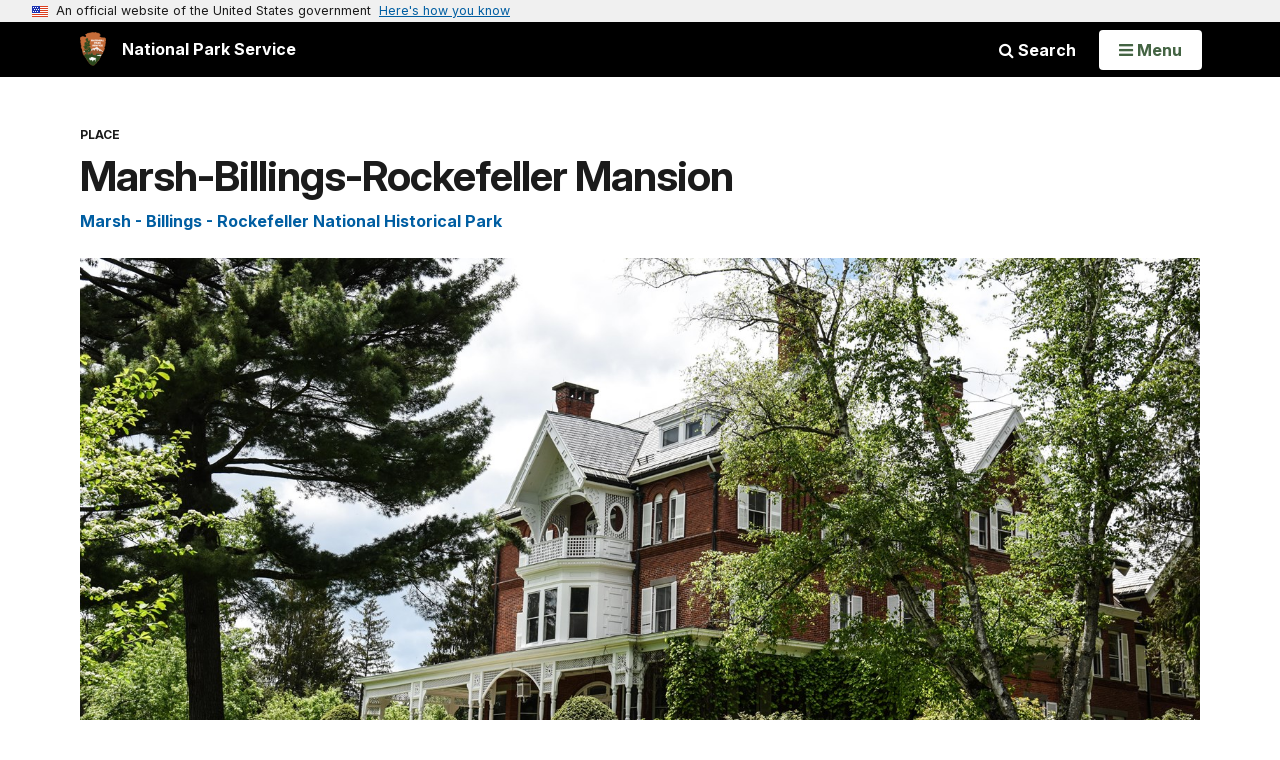

--- FILE ---
content_type: text/html;charset=UTF-8
request_url: https://www.nps.gov/places/marshbillingsrockefellermansion.htm
body_size: 12056
content:
<!doctype html> <html lang="en" class="no-js"> <!-- Content Copyright National Park Service -->
<!-- JavaScript & DHTML Code Copyright &copy; 1998-2025, PaperThin, Inc. All Rights Reserved. --> <head> <meta content="IE=edge" http-equiv="X-UA-Compatible"> <title>Marsh-Billings-Rockefeller Mansion (U.S. National Park Service)</title> <script>
var jsDlgLoader = '/places/loader.cfm';
var jsSiteResourceLoader = '/cs-resources.cfm?r=';
var jsSiteResourceSettings = {canCombine: false, canMinify: false};
</script>
<!-- beg (1) PrimaryResources -->
<script src="/ADF/thirdParty/jquery/jquery-3.6.js"></script><script src="/ADF/thirdParty/jquery/migrate/jquery-migrate-3.4.js"></script><script src="/commonspot/javascript/browser-all.js"></script>
<!-- end (1) PrimaryResources -->
<!-- beg (2) SecondaryResources -->
<!-- end (2) SecondaryResources -->
<!-- beg (3) StyleTags -->
<link rel="stylesheet" href="/common/commonspot/templates/assets/css/commonspotRTE.css" type="text/css" />
<!-- end (3) StyleTags -->
<!-- beg (4) JavaScript -->
<script>
<!--
var gMenuControlID = 0;
var menus_included = 0;
var jsSiteID = 1;
var jsSubSiteID = 30224;
var js_gvPageID = 7487611;
var jsPageID = 7487611;
var jsPageSetID = 0;
var jsPageType = 0;
var jsSiteSecurityCreateControls = 0;
var jsShowRejectForApprover = 1;
// -->
</script><script>
var jsDlgLoader = '/places/loader.cfm';
var jsSiteResourceLoader = '/cs-resources.cfm?r=';
var jsSiteResourceSettings = {canCombine: false, canMinify: false};
</script>
<!-- end (4) JavaScript -->
<!-- beg (5) CustomHead -->
<!-- override SharedContent from Place Asset-->
<meta charset="utf-8">
<link href="/common/commonspot/templates/images/icons/favicon.ico" rel="shortcut icon">
<meta http-equiv="Pragma" content="no-cache" />
<meta http-equiv="Expires" content="0" />
<meta name="viewport" content="width=device-width, initial-scale=1.0">
<!--[if gt IE 8]>
<script src="/common/commonspot/templates/assets/js/app.early.min.js?v=20230112"></script>
<link href="/common/commonspot/templates/assets/css/split-css/main.min.css?v=2rpz-n03cpj" media="screen, print" rel="stylesheet">
<link href="/common/commonspot/templates/assets/css/split-css/main-min-blessed1.css" media="screen, print" rel="stylesheet">
<![endif]-->
<!--[if lt IE 9]>
<script src="https://oss.maxcdn.com/libs/html5shiv/3.7.0/html5shiv.js"></script>
<script src="https://oss.maxcdn.com/libs/respond.js/1.4.2/respond.min.js"></script>
<script src="/common/commonspot/templates/assets/js/app.early.min.js?v=20230112"></script>
<link href="/common/commonspot/templates/assets/css/split-css/main.min.css?v=2rpz-n03cpj" media="screen, print" rel="stylesheet">
<link href="/common/commonspot/templates/assets/css/split-css/main-min-blessed1.css" media="screen, print" rel="stylesheet">
<![endif]-->
<!--[if !IE]> -->
<script src="/common/commonspot/templates/assets/js/app.early.min.js?v=20230112"></script>
<script src="/common/commonspot/templates/js/uswds/uswds-init.js"></script>
<link href="/common/commonspot/templates/assets/css/main.min.css?v=20230112" media="screen, print" rel="stylesheet">
<!-- <![endif]-->
<link href='//fonts.googleapis.com/css?family=Open+Sans:700,600,400|Open+Sans+Condensed:300,700' rel='stylesheet' type='text/css'>
<link rel="manifest" href="/manifest.json" crossorigin="use-credentials" />
<meta name="apple-itunes-app" content="app-id=1549226484, app-argument=https://apps.apple.com/us/app/national-park-service/id1549226484">
<style>
table#cs_idLayout2,
table#cs_idLayout2 > tbody,
table#cs_idLayout2 > tbody > tr,
table#cs_idLayout2 > tbody > tr >  td
{
display: block;
border-collapse:separate;
}
</style>
<script src='/common/commonspot/templates/js/federated-analytics-uav1.js?ver=true&agency=DOI&subagency=NPS&exts=rtf,odt,ods,odp,brf&dclink=true&enhlink=true' id='_fed_an_ua_tag'></script>
<meta property="og:type" content="website" />
<!-- not view page: /places/marshbillingsrockefellermansion.htm -->
<meta property="og:title" content="Marsh-Billings-Rockefeller Mansion (U.S. National Park Service)" />
<meta property="og:url" content="https://www.nps.gov/places/marshbillingsrockefellermansion.htm" />
<!-- end (5) CustomHead -->
<!-- beg (6) TertiaryResources -->
<!-- end (6) TertiaryResources -->
<!-- beg (7) authormode_inlinestyles -->
<link rel="stylesheet" type="text/css" href="/commonspot/commonspot.css" id="cs_maincss">
<!-- end (7) authormode_inlinestyles -->
</head><body class="SharedContent"><span role="navigation" aria-label="Top of page" id="__topdoc__"></span>
<section
class="usa-banner"
aria-label="Official website of the United States government"
>
<div class="usa-accordion">
<header class="usa-banner__header">
<div class="usa-banner__inner">
<div class="grid-col-auto">
<img
aria-hidden="true"
class="usa-banner__header-flag"
src="/common/commonspot/templates/assets/icon/us_flag_small.png"
alt=""
/>
</div>
<div class="grid-col-fill tablet:grid-col-auto" aria-hidden="true">
<p class="usa-banner__header-text">
An official website of the United States government
</p>
<p class="usa-banner__header-action">Here's how you know</p>
</div>
<button
type="button"
class="usa-accordion__button usa-banner__button"
aria-expanded="false"
aria-controls="gov-banner-default"
>
<span class="usa-banner__button-text">Here's how you know</span>
</button>
</div>
</header>
<div
class="usa-banner__content usa-accordion__content"
id="gov-banner-default"
>
<div class="grid-row grid-gap-lg">
<div class="usa-banner__guidance tablet:grid-col-6">
<img
class="usa-banner__icon usa-media-block__img"
src="/common/commonspot/templates/assets/icon/icon-dot-gov.svg"
role="img"
alt=""
aria-hidden="true"
/>
<div class="usa-media-block__body">
<p>
<strong>Official websites use .gov</strong><br />A
<strong>.gov</strong> website belongs to an official government
organization in the United States.
</p>
</div>
</div>
<div class="usa-banner__guidance tablet:grid-col-6">
<img
class="usa-banner__icon usa-media-block__img"
src="/common/commonspot/templates/assets/icon/icon-https.svg"
role="img"
alt=""
aria-hidden="true"
/>
<div class="usa-media-block__body">
<p>
<strong>Secure .gov websites use HTTPS</strong><br />A
<strong>lock</strong> (
<span class="icon-lock"
><svg
xmlns="http://www.w3.org/2000/svg"
width="52"
height="64"
viewBox="0 0 52 64"
class="usa-banner__lock-image"
role="img"
aria-labelledby="banner-lock-description-default"
focusable="false"
>
<title id="banner-lock-title-default">Lock</title>
<desc id="banner-lock-description-default">Locked padlock icon</desc>
<path
fill="#000000"
fill-rule="evenodd"
d="M26 0c10.493 0 19 8.507 19 19v9h3a4 4 0 0 1 4 4v28a4 4 0 0 1-4 4H4a4 4 0 0 1-4-4V32a4 4 0 0 1 4-4h3v-9C7 8.507 15.507 0 26 0zm0 8c-5.979 0-10.843 4.77-10.996 10.712L15 19v9h22v-9c0-6.075-4.925-11-11-11z"
/>
</svg> </span
>) or <strong>https://</strong> means you've safely connected to
the .gov website. Share sensitive information only on official,
secure websites.
</p>
</div>
</div>
</div>
</div>
</div>
</section>
<!--googleoff: index-->
<div tabindex="-1" id="beforeSkipLinks" ></div>
<div class="skip-links" aria-label="short-cut links" role="navigation">
<ul>
<li><a href="#GlobalNav-toggle" aria-label="Skip to global NPS navigation">Skip to global NPS navigation</a></li>
<li><a href="#main" aria-label="Skip to the main content">Skip to the main content</a></li>
<li><a href="#GlobalFooter" aria-label="Skip to the footer section">Skip to the footer section</a></li>
</ul>
</div>
<!--googleon: index-->
<!--googleoff: index-->
<div class="PromoBanner"></div>
<!--googleon: index-->
<!--googleoff: index-->
<div class="GlobalHeader usaGlobalHeader" role="banner">
<div class="GlobalHeader__Navbar container">
<a class="GlobalHeader__Branding me-auto link-white" href="/">
<img src="/theme/assets/dist/images/branding/logo.png"
alt=""
width="80"
height="106"
class="GlobalHeader__Branding__Arrowhead img-fluid">
<span class="GlobalHeader__Branding__Text">
National Park Service
</span>
</a>
<a href="#GlobalFooterSearchInput"
class="GlobalHeader__FooterSearchLink js-scrollTo link-white">
<i class="fa fa-search"></i>
<span class="visually-hidden">Search</span>
</a>
<form id="GlobalHeaderSearch"
class="GlobalHeader__Search"
action="/search/"
method="GET"
role="search">
<button type="button"
data-bs-toggle="collapse"
data-bs-target="#GlobalHeaderSearchCollapse"
aria-expanded="false"
aria-controls="GlobalHeaderSearchCollapse">
<i class="fa fa-search"></i>
Search
</button>
<div id="GlobalHeaderSearchCollapse"
class="collapse collapse-horizontal"
role="presentation">
<div>
<input class="form-control me-2"
type="text"
autocomplete="off"
name="query"
placeholder="Keyword Search"
required
aria-label="Search text">
<div class="GlobalSearch-suggestions"></div>
<button class="usa-button usa-button--outline usa-button--inverse me-2" data-scope="site" type="submit">
This Site
</button>
<button class="usa-button usa-button--outline usa-button--inverse" data-scope="all" type="submit">
All NPS
</button>
</div>
</div>
<input type="hidden"
name="sitelimit"
value="">
<input type="hidden" name="affiliate" value="nps">
</form>
</div>
<nav id="GlobalNav" class="GlobalNav">
<h1 id="GlobalNavButtonContainer" class="usaGlobalNavButtonContainer">
<button type="button"
id="GlobalNav-toggle"
class="usa-button usa-button--inverse-fill"
data-bs-toggle="collapse"
data-bs-target="#GlobalNavCollapse"
aria-controls="GlobalNavCollapse"
aria-expanded="false"
aria-label="Open Menu">
<span class="GlobalNav__Toggle__Text GlobalNav__Toggle__Text--closed">
<i class="fa fa-bars"></i>
<span class="visually-hidden">Open</span>
Menu
</span>
<span class="GlobalNav__Toggle__Text GlobalNav__Toggle__Text--open">
<i class="fa fa-close"></i>
Close
<span class="visually-hidden">Menu</span>
</span>
</button>
</h1>
<div id="GlobalNavCollapse" class="collapse">
<div class="container">
<p class="GlobalNav__LanguageInfo">
</p>
<h2 class="GlobalNav__SectionHeading GlobalNav__SectionHeading--green" hidden>
Explore This Park
</h2>
<ul id="GlobalNavListLocal" class="GlobalNav__List" hidden></ul>
<h2 class="GlobalNav__SectionHeading GlobalNav__SectionHeading--blue">
Explore the National Park Service
</h2>
<ul id="GlobalNavList" class="GlobalNav__List"></ul>
</div>
</div>
</nav>
</div>
<!--googleon: index-->
<div id="myModal" class="modal refreshableModal" tabindex="-1" aria-labelledby="exitModalLabel" aria-hidden="true">
<div class="modal-dialog">
<div class="modal-content">
<div class="modal-header">
<h2 class="modal-title visually-hidden" id="exitModalLabel">Exiting nps.gov</h2>
<button type="button" class="btn-close" data-bs-dismiss="modal" aria-label="Close"></button>
</div>
<div class="modal-body"></div>
<div class="modal-footer">
<button type="button" class="btn btn-secondary" data-bs-dismiss="modal">Cancel</button>
</div>
</div>
</div>
</div>
<script type="text/javascript">
jQuery(document).ready(function() {
setTimeout( function() {
NPS.display.showAdminTools( 0 );
} ,10);
});
</script>
<div id="main" role="main" class="MainContent">
<style>
#modal-contact-us .modal-body { padding-top: 0px; }
.modal-header { border:none; }
</style>
<div class="modal fade" id="modal-contact-us" tabindex="-1" aria-labelledby="modal-contact-us-label">
<div class="modal-dialog">
<div class="modal-content">
<div class="modal-header">
<h4 class="modal-title visually-hidden" id="modal-contact-us-label">Contact Us</h4>
<button type="button" class="btn-close" data-bs-dismiss="modal" aria-label="Close"></button>
</div>
<div class="modal-body">
<iframe frameborder="0" id="modal-contact-us-iframe" width="100%" height="100%" title="Contact Us"></iframe>
</div>
</div>
</div>
</div>
<div id="adminTools"></div>
<div class="Place container">
<header class="Place__Header text-content-size">
<p class="Place__Kicker">Place</p>
<h1 class="page-title">Marsh-Billings-Rockefeller Mansion</h1>
</header>
<div id="cs_control_4873130" class="cs_control CS_Element_Custom">
<script>
var siteCodeArr = "MABI".split(",");
for (i = 0; i < siteCodeArr.length; i++) {
setTimeout(gasFunction(siteCodeArr[i]), 1000);
function gasFunction(x) {
gas('send', 'event', 'Shared Content', x, window.location.href, 0, true);
}
}
</script>
<figure class="Place__Hero">
<img
class="Place__HeroImage"
alt="Queen Anne style red brick mansion with white detailing"
src="/common/uploads/cropped_image/primary/6CC2987D-AFD7-9675-0F8DFCCBEC42AC9D.jpg?width=1600&quality=90&mode=crop"
/>
<figcaption class="container">
Marsh-Billings-Rockefeller Mansion
<p class="figcredit">
Tom Remp
</p>
</figcaption>
</figure>
<div class="clearfix">
<div class="Place__Inset">
<div class="Place__Facts">
<div class="InfoAccordian">
<div class="InfoAccordian__Header">
<div class="InfoAccordian__Icon" aria-hidden="true">
<svg class=""
role="presentation"
focusable="false">
<use xmlns:xlink="http://www.w3.org/1999/xlink" xlink:href="/common/commonspot/templates/assets/sprite.symbol.svg#basic-info_info" />
</svg>
</div>
<div class="InfoAccordian__Title">Quick Facts</div>
</div>
<div id="InfoAccordian--QuickFacts">
<div
class="InfoAccordian__Item"
id="InfoAccordian__Item--1"
>
<div
class="InfoAccordian__Item__Header"
id="InfoAccordian__Item__Header--1"
>
<div class="InfoAccordian__Item__Title">
Location:
</div>
<div class="InfoAccordian__Item__Value">
Woodstock, VT
</div>
</div>
</div>
<div
class="InfoAccordian__Item"
id="InfoAccordian__Item--2"
>
<div
class="InfoAccordian__Item__Header"
id="InfoAccordian__Item__Header--2"
>
<div class="InfoAccordian__Item__Title">
Significance:
</div>
<div class="InfoAccordian__Item__Value">
George Perkins Marsh, Boyhood Home
</div>
</div>
</div>
<div
class="InfoAccordian__Item"
id="InfoAccordian__Item--3"
>
<div
class="InfoAccordian__Item__Header"
id="InfoAccordian__Item__Header--3"
>
<div class="InfoAccordian__Item__Title">
Designation:
</div>
<div class="InfoAccordian__Item__Value">
National Historic Landmark
</div>
</div>
</div>
<div class="InfoAccordian__Item" id="InfoAccordian__Item--4">
<a
class="InfoAccordian__Item__Toggle collapsed"
data-bs-toggle="collapse"
data-bs-parent="#InfoAccordian--QuickFacts"
href="#InfoAccordian__Item__Description--4"
aria-controls="InfoAccordian__Item__Description--4"
aria-expanded="false"
>
<div
class="InfoAccordian__Item__Header"
id="InfoAccordian__Item__Header--4"
>
<div class="InfoAccordian__Item__Title">
Amenities
</div>
<div class="InfoAccordian__Item__Value">
4 listed
</div>
</div>
</a>
<div
class="InfoAccordian__Item__Description collapse"
aria-labelledby="InfoAccordian__Item__Header--4"
id="InfoAccordian__Item__Description--4"
>
<p>Automated External Defibrillator (AED), Elevator, Scenic View/Photo Spot, Wheelchair Accessible</p>
</div>
</div>
</div>
</div>
</div>
</div>
<div class="Place__Content">
Originally built in 1805 by Charles Marsh Sr., the father of George Perkins Marsh, the federal-style brick house was sold to Frederick Billings in 1869.<br />
<br />
Billings subsequently undertook dramatic renovations. The 1869 renovation, by Boston architect William Ralph Emerson, transformed the property into a fashionable Stick Style mansion. A mansard roof, pointed gable dormers, tall chimneys and a verandah were added and the trim was painted in two or more different colors.<br />
<br />
In 1885, Billings hired the renowned architect and author Henry Hudson Holly to remodel the house in the newly-fashionable Queen Anne style. The mansard roof was removed and Holly added much ornamental brickwork. The third story and service wing were enlarged and the interiors were redecorated in lavish Victorian style. The Tiffany Glass Company of New York designed several stained glass windows and provided the wallpapers and fabrics for the newly-decorated home.<br />
<br />
After Billings' death in 1890, his wife, Julia, and daughters, Laura Billings Lee, Mary Montagu Billings French, and Elizabeth Billings, took over the care of the property.<br />
<br />
The Billings Mansion remained virtually unchanged until 1954, when Mary Billings French's daughter, Mary French Rockefeller, inherited the home and estate with her husband, Laurance Rockefeller, son of John D. Rockefeller Jr. While the Rockefellers updated rooms and replaced many wallpapers, paints and upholsteries, the house remains an excellent example of the Queen Anne style.<br />
<br />
In 1967, the house was designated as a National Historic Landmark. First Lady Lady Bird Johnson, dedicated the house in a special ceremony, attesting to the care and sense of heritage with which Mary and Laurance Rockefeller preserved the property. In June of 1998, on the opening day of the Marsh-Billings-Rockefeller National Historical Park, Mrs. Johnson returned to Woodstock to rededicate the house with a plaque honoring all three generations of conservationists who have lived on the site.<br />
<br />
The mansion exterior, <a href="/places/gardens-at-marsh-billings-rockefeller-nhp.htm" id="CP___PAGEID=6656955,gardens-at-marsh-billings-rockefeller-nhp.htm,30224|">gardens</a>, and grounds are open year-round from dawn to dusk. Tours of the interior mansion are available from May-October. Advanced reservations are recommended. Visit our <a href="/mabi/planyourvisit/guidedtours.htm" id="CP___PAGEID=3528928,guidedtours.htm,27173|">Guided Tours</a> page for details. 
<div style="display: none">
<p class="RelatedParksSubtitle">
<a href="/mabi/">Marsh - Billings - Rockefeller National Historical Park</a>
</p>
<!--googleoff: index-->
<div class="Component RelatedGrid" id="related_49C0C84F-A820-F6D2-20347F81FB972235" style="display:none;">
<h2 class="RelatedGrid__Heading Tag">You Might Also Like</h2>
<div class="row">
</div>
<div class="row">
</div>
<script src="/common/commonspot/customcf/search/js/search-listing-page-plugin.js"></script>
<script>
jQuery(document).ready(function() {
jQuery('#searchListing-49C0C85A-BE5D-393B-B85D070170384E2B').searchlisting({
searchURL: "/solr/",
searchURLReady: "/solr/?q=Marsh-Billings-Rockefeller Mansion Marsh - Billings - Rockefeller National Historical Park&fl=PageURL,Title,Type,Image_URL,Image_Alt_Text,PageURL&defType=edismax&sort=score desc&start=0&fq=Category:\"Articles\" AND (Type:\"Article\" OR Type:\"Person\" OR Type:\"Place\") AND -PageURL:\"/places/marshbillingsrockefellermansion.htm\" AND -Allow_Listing_Display:false AND (Image_Width:[465 TO *] AND Image_Height:[261 TO *]) OR (Original_Image_Width:[465 TO *] AND Original_Image_Height:[261 TO *])&rows=6",
getMetaFields: "PageURL,Title,Type,Image_URL,Image_Alt_Text,PageURL",
frontEndClient: "",
perPage: "6",
startNum: "0",
keywords: "Marsh-Billings-Rockefeller Mansion Marsh - Billings - Rockefeller National Historical Park",
filterQuery: "Category:\"Articles\" AND (Type:\"Article\" OR Type:\"Person\" OR Type:\"Place\") AND -PageURL:\"/places/marshbillingsrockefellermansion.htm\" AND -Allow_Listing_Display:false AND (Image_Width:[465 TO *] AND Image_Height:[261 TO *]) OR (Original_Image_Width:[465 TO *] AND Original_Image_Height:[261 TO *])",
usesDynamicNavigation: "",
sort: "score desc",
extrasForm: "",
extrasForm_keywordField: "",
extrasForm_keywordField: "",
dataTransformJS: ""
,showSearchResultsLIOverride:  function(item){
var itemHTML = "";
var meta = [];
jQuery.each(item, function (index, value) {
meta[index] = value;
});
//determine big or small
var itemCount = jQuery("#related_49C0C84F-A820-F6D2-20347F81FB972235 div.RelatedGridItem").length;
if(itemCount < 4){
var mainDivClass = "col-xs-6 col-sm-3";
if(meta["Image_URL"].indexOf('/npgallery') !== -1){
var srcSet = meta["Image_URL"] + "/proxylowres";
}else{
var srcSet = meta["Image_URL"] + "?width=465&height=261&mode=crop&quality=90 465w";
}
var childToUse = 0;
var utmContent = "small";
}else{
var mainDivClass = "col-sm-6";
if(meta["Image_URL"].indexOf('/npgallery') !== -1){
var srcSet = meta["Image_URL"] + "/proxylowres 465w, " + meta["Image_URL"] + "/proxylowres 950w";
}else{
var srcSet = meta["Image_URL"] + "?width=465&height=261&mode=crop&quality=90 465w, " + meta["Image_URL"] + "?width=950&height=534&quality=90 950w";
}
var childToUse = 1;
var utmContent = "large";
}
var url = meta["PageURL"];
if("Type" in meta) {
if (url.indexOf("?") == -1) {
url += "?utm_source=" + meta["Type"].toString().toLowerCase() + "&utm_medium=website&utm_campaign=experience_more&utm_content=" + utmContent;
}
else {
url += "&utm_source=" + meta["Type"].toString().toLowerCase() + "&utm_medium=website&utm_campaign=experience_more&utm_content=" + utmContent;
}
}
//URL plus campaign tracking
if(meta["Image_URL"].indexOf('/npgallery') !== -1){
var src = meta["Image_URL"] + "/proxylowres";
}else{
var src = meta["Image_URL"] + "?width=465&height=261&mode=crop&quality=90";
}
itemHTML += '<div class="Component RelatedGridItem ' + mainDivClass + '">';
itemHTML += '<a href="'+url+'" class="RelatedGridItem__Link" data-track={"type":"event","category":"Navigate","action":"#","label":"RelatedGridItem"}>';
itemHTML += '<img alt="' + meta["Image_Alt_Text"] + '" class="RelatedGridItem__Image" sizes="(min-width: 1200px) 220px, (min-width: 768px) 25vw, 100vw" src="' + src + '" srcset="' + srcSet + '" />';
itemHTML += '<h3 class="RelatedGridItem__Heading">' + meta["Title"] + ' <i class="fa fa-chevron-right"></i></h3>';
itemHTML += '<div class="RelatedGridItem__Kicker">' + meta["Type"] + '</div>';
itemHTML += '</a></div>';
jQuery("#related_49C0C84F-A820-F6D2-20347F81FB972235").children("div").eq(childToUse).append(itemHTML);
} ,runFunctionAfter:  function(){
if(jQuery("#related_49C0C84F-A820-F6D2-20347F81FB972235 div.RelatedGridItem").length > 0){
jQuery(this.element).parent().show();
}
}
})
});
</script>
<div id="searchListing-49C0C85A-BE5D-393B-B85D070170384E2B">
<div>
<div>
<div class="results">
<a name="results"></a>
<div class="ListingResults-loading">
Loading results...
</div>
<ul class="resultsUL"></ul>
</div><!--results-->
</div><!-- col-sm-12 -->
</div><!-- row -->
</div>
</div>
<!--googleon: index-->
<div class="SharedContentTags">
<h2 class="SharedContentTags__Heading Tag">
<i class="fa fa-tag"></i> Tags
</h2>
<ul>
<li>
<a class="btn btn-default" href="https&#x3a;&#x2f;&#x2f;www.nps.gov&#x2f;media&#x2f;article-search.htm&#x23;fq&#x5b;&#x5d;&#x3d;Sites_Item&#x3a;&quot;Marsh&#x2b;-&#x2b;Billings&#x2b;-&#x2b;Rockefeller&#x2b;National&#x2b;Historical&#x2b;Park&quot;">marsh - billings - rockefeller national historical park</a>
</li>
</ul>
</div>
</div>
<script>
(function ($) {
$(document).ready(function () {
var container = document.querySelector('.Place');
var header = container
? container.querySelector('.Place__Header')
: null;
var content = container
? container.querySelector('.Place__Content')
: null;
var existingRelatedParks = header
? header.querySelector('.RelatedParksSubtitle')
: null;
var metadataRelatedParks = content
? content.querySelector('.RelatedParksSubtitle')
: null;
var existingYMAL = container
? container.querySelector('.RelatedGrid')
: null;
var metadataYMAL = content
? content.querySelector('.RelatedGrid')
: null;
var existingTags = container
? container.querySelector('.SharedContentTags')
: null;
var metadataTags = content
? content.querySelector('.SharedContentTags')
: null;
if (metadataRelatedParks) {
if (existingRelatedParks) {
existingRelatedParks.remove();
}
header.appendChild(metadataRelatedParks);
}
if (metadataYMAL) {
if (existingYMAL) {
existingYMAL.remove();
}
container.appendChild(metadataYMAL);
}
if (metadataTags) {
if (existingTags) {
existingTags.remove();
}
container.appendChild(metadataTags);
}
});
})(jQuery);
</script>
</div>
</div>
</div> <div id="cs_control_5841543" class="cs_control CS_Element_Custom"></div> <div id="cs_control_5841544" class="cs_control CS_Element_Custom">
<link href="/common/commonspot/templates/assets/libs/jquery.magnific-popup/magnific-popup.css" rel="stylesheet">
<script type="text/javascript" src="/common/commonspot/customcf/photogallery/scripts/plugins.js"></script>
<div id="PhotoGallery-Container5841544" class="PhotoGalleryList"></div>
<div id="paginationWrapper5841544">
<div class="pagination-old"></div>
</div>
<script type="text/javascript">
(function ($) {
var albumIDs = 'cbec5388-5a75-4c7a-8035-6ac500677f60';
var controlID = '5841544';
var displayNumber = '20';
var galleryPageURL = '/media/photo/gallery.htm?pg=7487611&id=';
var npGalleryURL = 'https://www.nps.gov/npgallery';
$(document).ready(function () {
$.ajax({
type: 'GET',
dataType: 'json',
contentType: 'application/json',
url: npGalleryURL + '/api/album/metadata',
data: {
albumids: albumIDs
},
timeout: 600000
}).done(function (data, textStatus, jqXHR) {
if ($.isArray(data)) {
var results_length = data.length;
var max_display = parseInt(displayNumber);
var current_page = 1;
var pages = Math.ceil(results_length / max_display);
if (pages > 1) {
draw_paging(current_page);
} else {
$('#paginationWrapper' + controlID).remove();
}
display_galleries(current_page);
function display_galleries(page) {
var start = (page * max_display) - max_display;
var end = page * max_display;
var $target = $('#PhotoGallery-Container' + controlID);
$target.empty();
var $result_template = $('<div class="PhotoGallery PhotoGallery--ListItem"><div class="row"><div class="ColumnMain col-sm-6"><a class="PhotoGallery__CoverLink" href="" style="background-color:rgba(0,0,0,0.17)"><i class="fa fa-camera icon" aria-hidden="true" style="z-index:2;"></i><img class="PhotoGallery__CoverImage" alt="" src="" style="opacity: inherit;"></a></div><div class="ColumnMain col-sm-6"><div class="PhotoGallery__Kicker">Photo Gallery</div><h2 class="PhotoGallery__Title"><a class="PhotoGallery__TitleLink" href=""></a></h2><div class="PhotoGallery__Count"></div><p class="PhotoGallery__Description text-content-size text-content-style"></p></div></div></div>');
if (end > results_length) {
end = results_length;
}
for (var i = start; i < end; i++) {
var asset = data[i];
var $tile = $result_template.clone(false);
var assetID = asset.AssetID;
var asset_count = asset.AssetCount;
var park_name = asset.NPSUnits[0].Name;
var park_code = asset.NPSUnits[0].Code.toLowerCase();
var asset_title = asset.Title;
var asset_description = asset.Description;
assetID = assetID.toUpperCase();
$tile.find('a.PhotoGallery__CoverLink').attr({ href: galleryPageURL + assetID });
$tile.find('a.PhotoGallery__TitleLink').attr({ href: galleryPageURL + assetID });
$tile.find('img').attr({ src: npGalleryURL + '/GetAsset/' + assetID + '/proxy/hires', alt: asset_title, title: asset_title });
if (asset_title.length > 30) {
asset_title = asset_title.substring(0, 30) + "...";
}
$tile.find('a.PhotoGallery__TitleLink').text(asset_title);
if (asset.Description.length > 2) {
$tile.find('p.PhotoGallery__Description').html(asset_description);
}
$target.append($tile);
$tile.find('div.PhotoGallery__Count').html('<em>' + asset_count + ' Images</em>');
delete asset;
}
}
} else {
$('#PhotoGallery-Container' + controlID).html( '<strong>The photo gallery you have chosen does not exist.</strong>');
}
function draw_paging(current_page) {
var pages = Math.ceil(results_length / max_display);
var current = parseInt(current_page);
paging_target = $('#paginationWrapper' + controlID + ' .pagination-old');
paging_html = '';
paging_target.empty();
if (pages > 1) {
if (current == 1) {
paging_html += 'Prev';
} else {
paging_html += '<a href="javascript:void(0);" class="prev">' + (current - 1) + '</a>';
}
paging_html += '<div class="numeric"><ul>';
for (i = 1; i <= pages; i++) {
if (i == current) {
paging_html += '<li>' + i + '</li>';
} else {
paging_html += '<li><a href="javascript:void(0);" class="paging">' + i + '</a></li>';
}
}
paging_html += '</ul></div>';
if (current == pages) {
paging_html += 'Next';
} else {
paging_html += '<a href="javascript:void(0);" class="next">' + (current + 1)  + '</a>';
}
paging_target.append(paging_html);
}
$('a.paging, a.prev, a.next').on('click', function (event) {
event.preventDefault();
var page_num = $(this).text();
draw_paging(page_num);
display_galleries(page_num);
$('body').scrollTop(0);
});
}
}).error(function (jqXHR, exception) {
var msg = '';
if (jqXHR.status === 0) {
msg = 'Not connect.\n Verify Network.';
} else if (jqXHR.status == 404) {
msg = 'Requested page not found. [404]';
} else if (jqXHR.status == 500) {
msg = 'Internal Server Error [500].';
} else if (exception === 'parsererror') {
msg = 'Requested JSON parse failed.';
} else if (exception === 'timeout') {
msg = 'Time out error.';
} else if (exception === 'abort') {
msg = 'Ajax request aborted.';
} else {
msg = 'Uncaught Error.\n' + jqXHR.responseText;
}
});
});
})(jQuery);
</script>
</div>
</div>
<div class="container">
<div class="ColumnGrid row">
<div class="ColumnMain col-sm-12">
<div class="row">
<div class="col-sm-12 text-content-size text-content-style">
<p style="text-align:right;">Last updated: April 3, 2025</p>
</div>
</div>
</div>
</div>
</div>
</div><!-- end of <div main> -->
<!--googleoff: index-->
<footer id="GlobalFooter" class="usa-footer">
<div class="usa-footer__primary-section">
<div class="container">
<form id="GlobalFooterSearch"
class="GlobalFooter__Search usa-form usa-form--large"
action="/search/"
method="GET"
role="search">
<div class="position-relative">
<input class="usa-input"
id="GlobalFooterSearchInput"
type="text"
autocomplete="off"
name="query"
placeholder="Keyword Search"
required
aria-label="Search">
<div class="GlobalSearch-suggestions"></div>
</div>
<ul class="usa-button-group">
<li class="usa-button-group__item">
<button class="usa-button usa-button--outline usa-button--inverse" data-scope="site" type="submit">
This Site
</button>
</li>
<li class="usa-button-group__item">
<button class="usa-button usa-button--outline usa-button--inverse" data-scope="all" type="submit">
All NPS
</button>
</li>
</ul>
<input type="hidden"
name="sitelimit"
value="">
<input type="hidden" name="affiliate" value="nps">
</form>
<div class="GlobalFooter-AppPromo">
<div class="GlobalFooter-AppPromo__Text">
<div class="GlobalFooter-AppPromo__Heading">Experience Your America.</div>
<div class="GlobalFooter-AppPromo__Subheading GlobalFooter-AppPromo__BottomGroup">
<p>Download the NPS app to navigate the parks on the go.</p>
<p class="GlobalFooter-AppPromo__BadgeLinks">
<a href="https://apps.apple.com/us/app/national-park-service/id1549226484"
class="GlobalFooter-AppPromo__BadgeLink" onclick="gas('send', 'event', 'App Promo Footer', 'Apple', document.location.pathname, 1, true);">
<img alt="Download on the App Store"
src="/common/commonspot/templates/assets/images/app-promo/app-store-badge.svg"
width="132"
height="44">
</a>
<a href="https://play.google.com/store/apps/details?id=gov.nps.mobileapp"
class="GlobalFooter-AppPromo__BadgeLink" onclick="gas('send', 'event', 'App Promo Footer', 'Android', document.location.pathname, 1, true);">
<img alt="Get it on Google Play"
src="/common/commonspot/templates/assets/images/app-promo/google-play-badge.svg"
width="148.5"
height="44">
</a>
</p>
</div>
</div>
<div class="GlobalFooter-AppPromo__ImageContainer">
<img class="GlobalFooter-AppPromo__Image"
src="/common/commonspot/templates/assets/images/app-promo/app-promo-phones.png"
srcset="/common/commonspot/templates/assets/images/app-promo/app-promo-phones.png 1x, /common/commonspot/templates/assets/images/app-promo/app-promo-phones@2x.png 2x"
alt="Three smartphones showing different screens within the NPS app."
width="628"
height="463">
</div>
</div>
</div>
</div>
<div class="usa-footer__secondary-section">
<div class="container">
<div class="usa-footer__logo-container">
<a class="usa-footer__logo" href="https://www.nps.gov/">
<img class="usa-footer__logo-img print-only"
src="/common/commonspot/templates/assets/images/branding/lockup-horizontal.svg"
alt="">
<img alt="National Park Service U.S. Department of the Interior" width="193" height="124" class="usa-footer__logo-img" src="/common/commonspot/templates/assets/images/branding/lockup-reverse-vertical.svg">
<img alt="National Park Service U.S. Department of the Interior" width="268" height="80" class="usa-footer__logo-img usa-footer__logo-img--lg" src="/common/commonspot/templates/assets/images/branding/lockup-reverse-horizontal.svg">
</a>
</div>
<div class="usa-footer__contact-links">
<div class="usa-footer__social-links grid-row grid-gap-1">
<div class="grid-col-auto">
<a href="https://www.facebook.com/nationalparkservice" class="usa-social-link">
<svg xmlns="http://www.w3.org/2000/svg" width="1em" height="1em" viewBox="0 0 24 24" class="usa-icon usa-social-link__icon" aria-hidden="false" aria-label="Facebook" focusable="false" role="img">
<path fill="none" d="M0 0h24v24H0z"></path>
<path d="M22 12c0-5.52-4.48-10-10-10S2 6.48 2 12c0 4.84 3.44 8.87 8 9.8V15H8v-3h2V9.5C10 7.57 11.57 6 13.5 6H16v3h-2c-.55 0-1 .45-1 1v2h3v3h-3v6.95c5.05-.5 9-4.76 9-9.95"></path>
</svg>
</a>
</div>
<div class="grid-col-auto">
<a href="https://www.youtube.com/nationalparkservice" class="usa-social-link">
<svg xmlns="http://www.w3.org/2000/svg" width="1em" height="1em" viewBox="0 0 24 24" class="usa-icon usa-social-link__icon" aria-hidden="false" aria-label="Youtube" focusable="false" role="img">
<path d="M19.816 5.389a2.47 2.47 0 0 1 1.766 1.746c.291 1.598.43 3.22.417 4.843a26 26 0 0 1-.417 4.794 2.47 2.47 0 0 1-1.766 1.795c-2.593.318-5.204.46-7.816.429a58 58 0 0 1-7.816-.429 2.47 2.47 0 0 1-1.766-1.746 26 26 0 0 1-.417-4.843 26 26 0 0 1 .417-4.793 2.47 2.47 0 0 1 1.766-1.796c2.594-.3 5.205-.427 7.816-.379a58 58 0 0 1 7.816.379M9.95 9.046v5.864l5.233-2.932z"></path>
</svg>
</a>
</div>
<div class="grid-col-auto">
<a href="https://www.x.com/natlparkservice" class="usa-social-link">
<svg xmlns="http://www.w3.org/2000/svg" width="1em" height="1em" viewBox="0 0 24 24" class="usa-icon usa-social-link__icon" aria-hidden="false" aria-label="X" focusable="false" role="img">
<path d="M13.522 10.775 19.48 4h-1.412l-5.172 5.883L8.765 4H4l6.247 8.895L4 20h1.412l5.461-6.212L15.236 20H20zm-1.933 2.199-.633-.886L5.92 5.04h2.168l4.064 5.688.633.886 5.283 7.394H15.9z"></path>
</svg>
</a>
</div>
<div class="grid-col-auto">
<a href="https://www.instagram.com/nationalparkservice" class="usa-social-link">
<svg xmlns="http://www.w3.org/2000/svg" width="1em" height="1em" viewBox="0 0 24 24" class="usa-icon usa-social-link__icon" aria-hidden="false" aria-label="Instagram" focusable="false" role="img">
<path d="M8.273 3.063c-.958.045-1.612.198-2.184.423a4.4 4.4 0 0 0-1.592 1.04 4.4 4.4 0 0 0-1.035 1.596c-.222.572-.372 1.227-.414 2.185s-.052 1.266-.047 3.71.016 2.75.062 3.71c.046.958.198 1.612.423 2.184a4.4 4.4 0 0 0 1.04 1.592 4.4 4.4 0 0 0 1.597 1.035c.572.221 1.227.372 2.185.414s1.266.052 3.71.047 2.75-.016 3.71-.061c.96-.046 1.611-.199 2.183-.423a4.4 4.4 0 0 0 1.592-1.04 4.4 4.4 0 0 0 1.035-1.597c.222-.572.372-1.227.414-2.184.042-.96.052-1.268.047-3.711-.005-2.444-.016-2.75-.061-3.71-.046-.96-.198-1.612-.423-2.184a4.4 4.4 0 0 0-1.04-1.592 4.4 4.4 0 0 0-1.597-1.035c-.572-.221-1.227-.372-2.185-.414s-1.266-.052-3.71-.047-2.75.015-3.71.062m.105 16.27c-.878-.038-1.354-.184-1.672-.306a2.8 2.8 0 0 1-1.036-.671 2.8 2.8 0 0 1-.675-1.034c-.124-.317-.272-.793-.313-1.67-.045-.95-.054-1.234-.06-3.637-.004-2.403.005-2.687.046-3.636.038-.877.184-1.354.306-1.671.162-.421.357-.72.672-1.036a2.8 2.8 0 0 1 1.033-.675c.317-.124.793-.272 1.67-.313.95-.045 1.234-.054 3.637-.06s2.687.004 3.637.046c.876.038 1.354.183 1.67.306.421.162.72.357 1.037.671s.511.613.675 1.034c.124.317.271.792.313 1.67.045.95.055 1.234.06 3.636s-.004 2.688-.046 3.636c-.038.878-.184 1.354-.306 1.672a2.8 2.8 0 0 1-.672 1.036 2.8 2.8 0 0 1-1.033.675c-.317.124-.794.271-1.67.313-.95.045-1.234.054-3.637.06s-2.687-.005-3.636-.046M15.715 7.19a1.08 1.08 0 1 0 2.16-.004 1.08 1.08 0 0 0-2.16.004m-8.336 4.819a4.62 4.62 0 1 0 9.242-.018 4.62 4.62 0 0 0-9.242.018M9 12.006a3 3 0 1 1 6-.012 3 3 0 0 1-6 .012"></path>
</svg>
</a>
</div>
<div class="grid-col-auto">
<a href="https://www.flickr.com/nationalparkservice" class="usa-social-link">
<svg xmlns="http://www.w3.org/2000/svg" width="1em" height="1em" viewBox="0 0 24 24" class="usa-icon usa-social-link__icon" aria-hidden="false" aria-label="Flickr" focusable="false" role="img">
<path d="M6.459 17a4.44 4.44 0 0 1-4.116-2.768 4.54 4.54 0 0 1 .954-4.909 4.405 4.405 0 0 1 4.845-.982 4.5 4.5 0 0 1 2.747 4.159 4.51 4.51 0 0 1-1.292 3.181A4.4 4.4 0 0 1 6.459 17m11.111 0a4.44 4.44 0 0 1-4.116-2.768 4.54 4.54 0 0 1 .954-4.909 4.405 4.405 0 0 1 4.845-.982A4.5 4.5 0 0 1 22 12.5a4.51 4.51 0 0 1-1.292 3.181A4.4 4.4 0 0 1 17.57 17"></path>
</svg>
</a>
</div>
</div>
</div>
</div>
</div>
<div class="usa-identifier">
<nav class="usa-identifier__section usa-identifier__section--required-links">
<div class="container">
<ul class="usa-identifier__required-links-list">
<li class="usa-identifier__required-links-item">
<a href="//www.nps.gov/aboutus/accessibility.htm"
class="usa-identifier__required-link usa-link"
>
Accessibility
</a>
</li>
<li class="usa-identifier__required-links-item">
<a href="//www.nps.gov/aboutus/privacy.htm"
class="usa-identifier__required-link usa-link"
>
Privacy Policy
</a>
</li>
<li class="usa-identifier__required-links-item">
<a href="//www.nps.gov/aboutus/foia/index.htm"
class="usa-identifier__required-link usa-link"
>
FOIA
</a>
</li>
<li class="usa-identifier__required-links-item">
<a href="//www.nps.gov/aboutus/notices.htm"
class="usa-identifier__required-link usa-link"
>
Notices
</a>
</li>
<li class="usa-identifier__required-links-item">
<a href="//www.nps.gov/aboutus/contactus.htm"
class="usa-identifier__required-link usa-link"
>
Contact The National Park Service
</a>
</li>
<li class="usa-identifier__required-links-item">
<a href="//www.nps.gov/aboutus/faqs.htm"
class="usa-identifier__required-link usa-link"
title="National Park Service frequently asked questions"
>
NPS FAQ
</a>
</li>
<li class="usa-identifier__required-links-item">
<a href="//www.doi.gov/pmb/eeo/no-fear-act"
class="usa-identifier__required-link usa-link"
>
No Fear Act
</a>
</li>
<li class="usa-identifier__required-links-item">
<a href="//www.nps.gov/aboutus/disclaimer.htm"
class="usa-identifier__required-link usa-link"
>
Disclaimer
</a>
</li>
<li class="usa-identifier__required-links-item">
<a href="//www.nps.gov/aboutus/vulnerability-disclosure-policy.htm"
class="usa-identifier__required-link usa-link"
>
Vulnerability Disclosure Policy
</a>
</li>
<li class="usa-identifier__required-links-item">
<a href="//www.usa.gov"
class="usa-identifier__required-link usa-link"
>
USA.gov
</a>
</li>
</ul>
</div>
</nav>
<section class="usa-identifier__section usa-identifier__section--usagov" aria-label="U.S. government information and services,">
<div class="container">
<div class="usa-identifier__usagov-description">
Looking for U.S. government information and services?
</div>
<a href="https://www.usa.gov/" class="usa-link">Visit USA.gov</a>
</div>
</section>
</div>
</footer>
<!--googleon: index-->
<!-- the rest of the scripts are leftovers from before the centennial down and should be pared down where possible -->
<script src="/common/commonspot/templates/js/global.js?v=20230112"></script>
<script src="/common/commonspot/templates/assets/libs/jquery.magnific-popup/jquery.magnific-popup.js"></script>
<script src="/common/commonspot/templates/assets/js/redesign.js?v=20230112"></script>
<link href="/common/commonspot/templates/assets/libs/colorbox/colorbox.css" rel="stylesheet">
<script type="text/javascript" src="/common/commonspot/templates/js/libs/jquery.colorbox-min.js"></script>
<script src="/common/commonspot/templates/js/intercept-include.js?v=20230112"></script>
<script src="/common/commonspot/templates/assets/libs/image-map-resizer/imageMapResizer.min.js"></script>
<script src="/common/commonspot/templates/assets/js/app.late.min.js?v=20230112"></script>
<script src="/common/commonspot/templates/js/uswds/uswds.js"></script>
<div class="modal fade" id="outdated-browser" tabindex="-1" role="dialog">
</div>
</body>
</html>
<!-- beg (1) PrimaryResources -->
<script src="/commonspot/javascript/lightbox/overrides.js"></script><script src="/commonspot/javascript/lightbox/window_ref.js"></script><script src="/commonspot/pagemode/always-include-common.js"></script>
<!-- end (1) PrimaryResources -->
<!-- beg (2) SecondaryResources -->
<script src="/ADF/thirdParty/jquery/cookie/jquery.cookie.js"></script>
<!-- end (2) SecondaryResources -->
<!-- beg (3) CustomFoot -->
<!-- end (3) CustomFoot -->
<!-- beg (4) TertiaryResources -->
<!-- end (4) TertiaryResources --><script>
<!--
var jsPageContributeMode = 'read';
var jsPageSessionContributeMode = 'read';

var jsPageAuthorMode = 0;
var jsPageEditMode = 0;


if(!commonspot)
var commonspot = {};
commonspot.csPage = {};


commonspot.csPage.url = '/places/marshbillingsrockefellermansion.htm';


commonspot.csPage.id = 7487611;

commonspot.csPage.siteRoot = '/';
commonspot.csPage.subsiteRoot = '/places/';


// -->
</script>

<script>
<!--
	if (typeof parent.commonspot == 'undefined' || typeof parent.commonspot.lview == 'undefined' || typeof parent.commonspot.lightbox == 'undefined')
		loadNonDashboardFiles();
	else if (parent.commonspot && typeof newWindow == 'undefined')
	{
		var arrFiles = [
					{fileName: '/commonspot/javascript/lightbox/overrides.js', fileType: 'script', fileID: 'cs_overrides'},
					{fileName: '/commonspot/javascript/lightbox/window_ref.js', fileType: 'script', fileID: 'cs_windowref'}
					];
		
		loadDashboardFiles(arrFiles);
	}
//-->
</script>
</body></html>

--- FILE ---
content_type: text/css
request_url: https://www.nps.gov/common/commonspot/templates/assets/libs/colorbox/colorbox.css
body_size: 1043
content:

/*
    ColorBox Core Style:
    The following CSS is consistent between example themes and should not be altered.
*/
#colorbox, #cboxOverlay, #cboxWrapper{background:#f9f7f1;position:absolute; top:0; left:0; z-index:9999; overflow:hidden;}
#cboxOverlay{position:fixed; width:100%; height:3000px;}
#cboxMiddleLeft, #cboxBottomLeft{clear:left;}
#cboxContent{position:relative;}
#cboxLoadedContent{overflow:auto;}
#cboxTitle{margin:0;}
#cboxLoadingOverlay, #cboxLoadingGraphic{position:absolute; top:0; left:0; width:100%;}
#cboxPrevious, #cboxNext, #cboxClose, #cboxSlideshow{cursor:pointer;}
.cboxPhoto{float:left; margin:auto; border:0; display:block;}
.cboxIframe{width:100%; height:100%; display:block; border:0;}
#colorbox, #cboxWrapper, #cboxContent{overflow:visible !important;} 
/* 
    User Style:
    Change the following styles to modify the appearance of ColorBox.  They are
    ordered & tabbed in a way that represents the nesting of the generated HTML.
*/
#cboxOverlay{background:url(/common/commonspot/templates/images/lightbox/overlay.png) repeat 0 0;}
#colorbox{}
    #cboxTopLeft{width:10px; height:10px; background-color:#f9f7f1;}
    #cboxTopRight{width:10px; height:10px; background-color:#f9f7f1;}
    #cboxBottomLeft{width:10px; height:5px; background-color:#f9f7f1;}
    #cboxBottomRight{width:10px; height:5px; background-color:#f9f7f1;}
    #cboxMiddleLeft{width:10px; background-color:#f9f7f1;}
    #cboxMiddleRight{width:10px; background-color:#f9f7f1;}
    #cboxTopCenter{height:10px; background-color:#f9f7f1;}
    #cboxBottomCenter{height:5px; background-color:#f9f7f1;}
    #cboxContent{background:#f9f7f1; overflow:hidden;}
        #cboxError{padding:50px; border:1px solid #ccc;}
        #cboxLoadedContent{margin-bottom:28px;}
        #cboxTitle{position:absolute; bottom:5px; left:0; text-align:center; width:100%; color:#949494;}
        #cboxCurrent{position:absolute; bottom:2px; left:58px; color:#949494;}
        #cboxSlideshow{position:absolute; bottom:5px; right:30px; color:#0092ef;}
        #cboxPrevious{position:absolute; bottom:0; left:0; background:url(/common/commonspot/templates/images/controls/lightbox.png) no-repeat -52px -27px; width:22px; height:22px; text-indent:-9999px;}
        #cboxPrevious.hover{background-position:-52px -2px;}
        #cboxNext{position:absolute; bottom:0; left:27px; background:url(/common/commonspot/templates/images/controls/lightbox.png) no-repeat -27px -27px; width:22px; height:22px; text-indent:-9999px;}
        #cboxNext.hover{background-position:-27px -2px;}
        #cboxLoadingOverlay{background:url(/common/commonspot/templates/images/lightbox/loading_background.png) no-repeat center center;}
        #cboxLoadingGraphic{background:url(/common/commonspot/templates/images/graphics/loader.gif) no-repeat center center;}
        #cboxClose {
            background: url("/common/commonspot/templates/images/controls/lightbox.png") no-repeat scroll -2px -27px transparent;
            height: 22px;
            position: absolute;
            right: -22px;
            text-indent: -9999px;
            top: -20px;
            width: 22px;
        }
        #cboxClose.hover{background-position:-2px -2px;}

/*
  The following fixes a problem where IE7 and IE8 replace a PNG's alpha transparency with a black fill
  when an alpha filter (opacity change) is set on the element or ancestor element.  This style is not applied to IE9.
*/
.cboxIE #cboxTopLeft,
.cboxIE #cboxTopCenter,
.cboxIE #cboxTopRight,
.cboxIE #cboxBottomLeft,
.cboxIE #cboxBottomCenter,
.cboxIE #cboxBottomRight,
.cboxIE #cboxMiddleLeft,
.cboxIE #cboxMiddleRight {
    filter: progid:DXImageTransform.Microsoft.gradient(startColorstr=#00FFFFFF,endColorstr=#00FFFFFF);
}



--- FILE ---
content_type: text/plain;charset=utf-8
request_url: https://www.nps.gov/solr/?json.wrf=jQuery361028453667225114354_1769781141990
body_size: 806
content:
jQuery361028453667225114354_1769781141990({
  "responseHeader":{
    "status":0,
    "QTime":42,
    "params":{
      "q":"Marsh-Billings-Rockefeller Mansion Marsh - Billings - Rockefeller National Historical Park",
      "json.wrf":"jQuery361028453667225114354_1769781141990",
      "defType":"edismax",
      "fl":"PageURL,Title,Type,Image_URL,Image_Alt_Text,PageURL",
      "start":"0",
      "fq":"Category:\"Articles\" AND (Type:\"Article\" OR Type:\"Person\" OR Type:\"Place\") AND -PageURL:\"/places/marshbillingsrockefellermansion.htm\" AND -Allow_Listing_Display:false AND (Image_Width:[465 TO *] AND Image_Height:[261 TO *]) OR (Original_Image_Width:[465 TO *] AND Original_Image_Height:[261 TO *])",
      "sort":"score desc",
      "rows":"6",
      "wt":"json"}},
  "response":{"numFound":18389,"start":0,"numFoundExact":true,"docs":[
      {
        "Type":["Place"],
        "Title":"Woodbarn at Marsh-Billings-Rockefeller National Historical Park",
        "PageURL":"/places/woodbarn.htm",
        "Image_URL":"/common/uploads/cropped_image/738089B4-AEA2-7A21-46404888451E6846.jpg",
        "Image_Alt_Text":"Woodbarn with sliding doors open displaying exhibit with lights"},
      {
        "Type":["Place"],
        "Title":"The Bungalow at Marsh-Billings-Rockefeller National Historical Park",
        "PageURL":"/places/bungalow.htm",
        "Image_URL":"/common/uploads/cropped_image/A2585CD6-D5FA-25CF-CA8FD1E0E969D238.jpg",
        "Image_Alt_Text":"Wooden building with large covered porch surrounded by trees"},
      {
        "Type":["Place"],
        "Title":"Horse Shed at Marsh-Billings-Rockefeller National Historical Park",
        "PageURL":"/places/horseshed.htm",
        "Image_URL":"/common/uploads/cropped_image/A2D518CC-E126-B36E-58D72E70BCD999D4.jpg",
        "Image_Alt_Text":"Small barn with sliding white door"},
      {
        "Type":["Article"],
        "Title":"Bat Projects in Parks: Marsh-Billings-Rockefeller National Historic Park",
        "PageURL":"/articles/bat-projects-mabi.htm",
        "Image_URL":"/common/uploads/articles/images/nri/20171017/articles/B220C716-1DD8-B71B-0B8F3F13D326E6B9/B220C716-1DD8-B71B-0B8F3F13D326E6B9.jpg",
        "Image_Alt_Text":"A mansion on a rolling green hill in Marsh-Billing-Rockefeller National Historic Park"},
      {
        "Type":["Article"],
        "Title":"Bat Population Monitoring at Marsh-Billings-Rockefeller National Historical Park",
        "PageURL":"/articles/mabi-bat-monitoring.htm",
        "Image_URL":"/common/uploads/articles/images/nri/20180921/articles/DBDCFB49-DB68-D653-C3FFE98E2416281E/DBDCFB49-DB68-D653-C3FFE98E2416281E.jpg",
        "Image_Alt_Text":"A little brown bat clinging to the side of a tree."},
      {
        "Type":["Place"],
        "Title":"Prosper Road Trailhead at Marsh-Billings-Rockefeller National Historical Park",
        "PageURL":"/places/prosper-road-trailhead-at-marsh-billings-rockefeller-national-historical-park.htm",
        "Image_URL":"/common/uploads/cropped_image/0198A843-0613-058D-EA0B5F7E07CA1BEE.jpg",
        "Image_Alt_Text":"Person rides horse through wooden gate"}]
  }})
